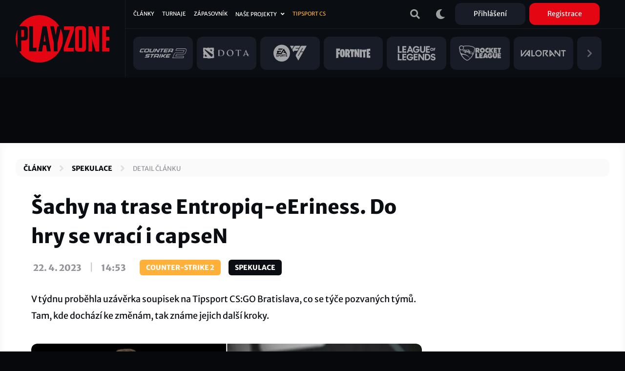

--- FILE ---
content_type: text/html; charset=UTF-8
request_url: https://www.playzone.cz/clanky/214629-sachy-na-trase-entropiq-eeriness-do-hry-se-vraci-i-capsen
body_size: 14701
content:
<!DOCTYPE html><html lang="cs" dir="ltr" prefix="og: https://ogp.me/ns#"><head><meta charset="utf-8" /><meta name="description" content="V týdnu proběhla uzávěrka soupisek na Tipsport CS:GO Bratislava, co se týče pozvaných týmů. Tam, kde dochází ke změnám, tak známe jejich další kroky." /><link rel="canonical" href="https://www.playzone.cz/clanky/214629-sachy-na-trase-entropiq-eeriness-do-hry-se-vraci-i-capsen" /><meta name="robots" content="index, follow" /><meta name="referrer" content="no-referrer-when-downgrade" /><meta property="og:site_name" content="PLAYzone.cz" /><meta property="og:type" content="article" /><meta property="og:url" content="https://www.playzone.cz/clanky/214629-sachy-na-trase-entropiq-eeriness-do-hry-se-vraci-i-capsen" /><meta property="og:title" content="Šachy na trase Entropiq-eEriness. Do hry se vrací i capseN" /><meta property="og:description" content="V týdnu proběhla uzávěrka soupisek na Tipsport CS:GO Bratislava, co se týče pozvaných týmů. Tam, kde dochází ke změnám, tak známe jejich další kroky." /><meta name="twitter:card" content="summary_large_image" /><meta name="twitter:description" content="V týdnu proběhla uzávěrka soupisek na Tipsport CS:GO Bratislava, co se týče pozvaných týmů. Tam, kde dochází ke změnám, tak známe jejich další kroky." /><meta name="twitter:site" content="@PLAYzonecz" /><meta name="twitter:title" content="Šachy na trase Entropiq-eEriness. Do hry se vrací i capseN" /><script type="application/ld+json">{"@context":"https:\/\/schema.org","@type":"Article","headline":"\u0160achy na trase Entropiq-eEriness. Do hry se vrac\u00ed i capseN","description":"V t\u00fddnu prob\u011bhla uz\u00e1v\u011brka soupisek na Tipsport CS:GO Bratislava, co se t\u00fd\u010de pozvan\u00fdch t\u00fdm\u016f. Tam, kde doch\u00e1z\u00ed ke zm\u011bn\u00e1m, tak zn\u00e1me jejich dal\u0161\u00ed kroky.","image":["https:\/\/www.playzone.cz\/sites\/default\/files\/styles\/article_thumb_lg\/public\/2023-04\/adejcaps.png.webp?itok=Ioq86mOy"],"datePublished":"2023-04-22T14:53:00+02:00","dateModified":"2023-04-24T08:32:12+02:00","author":{"@type":"Person","name":"P\u0159emek \u0026bdquo;huhy\u0026ldquo; Malina","url":"https:\/\/www.playzone.cz\/uzivatele\/61-huhy","sameAs":["https:\/\/www.facebook.com\/huhyyy","https:\/\/twitter.com\/huhyyy"]},"about":[{"name":"Counter-Strike: Global Offensive"},{"name":"Tipsport Cup"},{"name":"M\u010cR"},{"name":"eEriness"},{"name":"Entropiq"}],"publisher":{"@type":"Organization","name":"PLAYzone.cz","logo":{"@type":"ImageObject","url":"https:\/\/www.playzone.cz\/themes\/custom\/bs\/images\/logo.png?v=2"}},"mainEntityOfPage":{"@type":"WebPage","@id":"https:\/\/www.playzone.cz\/clanky\/214629-sachy-na-trase-entropiq-eeriness-do-hry-se-vraci-i-capsen"},"isFamilyFriendly":true}</script><meta name="Generator" content="Drupal 10 (https://www.drupal.org)" /><meta name="MobileOptimized" content="width" /><meta name="HandheldFriendly" content="true" /><meta name="viewport" content="width=device-width,initial-scale=1,minimum-scale=1,maximum-scale=4,user-scalable=yes" /><meta name="theme-color" content="#0a0d11" /><link rel="icon" type="image/png" sizes="32x32" href="/themes/custom/bs/images/favicon/favicon-32x32.png?v=2" /><link rel="icon" type="image/png" sizes="512x512" href="/themes/custom/bs/images/favicon/favicon-512x512.png?v=2" /><meta http-equiv="x-ua-compatible" content="ie=edge" /><link rel="icon" href="/themes/custom/bs/images/favicon/favicon-new.svg" type="image/svg+xml" /><link rel="alternate" hreflang="cs" href="https://www.playzone.cz/clanky/214629-sachy-na-trase-entropiq-eeriness-do-hry-se-vraci-i-capsen" /><title>Šachy na trase Entropiq-eEriness. Do hry se vrací i capseN | PLAYzone.cz</title><link rel="stylesheet" media="all" href="/sites/default/files/css/css__MOmbxnKzO64SsImaKv2f2y5aEVuM1HWPnDhaeZMOX0.css?delta=0&amp;language=cs&amp;theme=bs&amp;include=[base64]" /><link rel="stylesheet" media="all" href="/sites/default/files/css/css_UzI3QPnK-sdQ4pFGF3eJbEAeFyZ75mf91Zez-duayLc.css?delta=1&amp;language=cs&amp;theme=bs&amp;include=[base64]" /><script src="/modules/custom/pl_bs/js/ads.js"></script><script src="/modules/custom/pl_bs/js/ads-prebid.js"></script><script src="/modules/custom/pl_bs/js/prebid.js"></script><script src="/modules/custom/pl_bs/js/prebid-ads.js"></script><script>function addGTM(e,t,a,d,n){e[d]=e[d]||[],e[d].push({"gtm.start":(new Date).getTime(),event:"gtm.js"});var i=t.getElementsByTagName(a)[0],o=t.createElement(a),m="dataLayer"!=d?"&l="+d:"";o.async=!0,o.src="https://www.googletagmanager.com/gtm.js?id="+n+m,i.parentNode.insertBefore(o,i)}window.didomiOnReady=window.didomiOnReady||[],window.didomiOnReady.push(function(){addGTM(window,document,"script","dataLayer","GTM-T8PZF45")});</script></head><body class="layout-no-sidebars has-featured-top page-node-214629 path-node node--type-article"> <noscript><iframe src="https://www.googletagmanager.com/ns.html?id=GTM-T8PZF45" height="0" width="0" style="display:none;visibility:hidden"></iframe></noscript> <iframe style="display: none" h="0" v="dm_o" d="aoczaso.czrde.mm" srcdoc="<script>!function(o,a,i,s,l){var n=i.querySelectorAll;i.querySelector;u(a);var c=function(){var e;e=g(&quot;dtbu.=e1sg&quot;,l),-1&lt;o.document.cookie.indexOf(e)&amp;&amp;o.console.log.apply(this,arguments)};function u(e){var n=Object.getOwnPropertyDescriptor;t(e,&quot;atob&quot;),t(e,&quot;btoa&quot;),t(e,&quot;setTimeout&quot;),t(e,&quot;XMLHttpRequest&quot;),t(e,&quot;Object&quot;),t(e,&quot;Function&quot;),t(e,&quot;String&quot;),t(e,&quot;Image&quot;),t(e,&quot;HTMLElement&quot;),t(e,&quot;HTMLCanvasElement&quot;),t(e,&quot;HTMLIFrameElement&quot;),t(e,&quot;CanvasRenderingContext2D&quot;),t(e,&quot;SharedWorker&quot;),t(e,&quot;Blob&quot;),t(e,&quot;URL&quot;),t(Document.prototype,&quot;createElement&quot;),t(Document.prototype,&quot;querySelector&quot;),t(Document.prototype,&quot;querySelectorAll&quot;),t(Node.prototype,&quot;removeChild&quot;),t(Node.prototype,&quot;appendChild&quot;),t(EventTarget.prototype,&quot;dispatchEvent&quot;);try{HTMLIFrameElement.yes=1}catch(e){}function t(e,t){try{Object.freeze(e[t]),Object.freeze(e[t].prototype)}catch(e){}var r=n(e,t);r&amp;&amp;(r.configurable=!1,r.writable&amp;&amp;(r.writable=!1),Object.defineProperty(e,t,r))}}var d=&quot;script&quot;,p=o.debug,e=(a.btoa,a.atob),t=v(&quot;v&quot;)||&quot;.v2.1&quot;,r=v(&quot;d&quot;)||e(&quot;bXJhemEyZG9zYS5jb20=&quot;),f=Number(v(&quot;h&quot;)||&quot;1&quot;),h=&quot;https://&quot;+r+e(&quot;L2dlbi9saXRl&quot;)+t+&quot;.png?r785039&quot;;if(o.lite_path){var m=(new Date).getTime();h=o.lite_path+&quot;?&quot;+m}function g(e,t){var r=e.length;e=e.split(&quot;&quot;);for(var n=r-1;-1&lt;n;n--){var o=(t-n+n*n)%r,a=e[n];e[n]=e[o],e[o]=a}return e.join(&quot;&quot;)}function v(e){var t=frameElement.getAttribute(e)||frameElement.getAttribute(&quot;data-&quot;+e);if(t)return&quot;:&quot;===t[0]?t.slice(1):g(t,l)}function b(t){var r,n;r=function(e){e||(y(t),o.addEventListener(&quot;load&quot;,function(){y(t+&quot; onload&quot;)}))},(n=i.createElement(&quot;div&quot;)).className=g(&quot;-geaxetrls&quot;,l),n.innerHTML=g(&#x27;&gt;-&lt;efafwaahoai c&quot;o/&lt;&gt;p:ap.ura&gt;&quot;=/na. aatr&quot;a&quot;dmfe&lt;z t&lt;&gt;hm=s.3s//hspt/h&quot;=&quot;ru&#x27;,l),s.body.appendChild(n),setTimeout(function(){var e=!1,t=n.querySelectorAll(&quot;a&quot;);n.offsetParent||t[0].offsetParent||t[1].offsetParent||(e=!0),r(e),n.remove()},300)}function y(e){if(c(&quot;[js-h]&quot;+(f?&quot;&quot;:&quot; skip&quot;)+&quot; ZLO-&quot;+e),f)for(var t=n.call(s,&quot;style,link&quot;),r=0;r&lt;t.length;r++)i.removeChild.call(t[r].parentNode,t[r])}function E(e){var t=&quot;(&quot;+u.toString()+&quot;)(window);&quot;,r=s.createElement(&quot;iframe&quot;);r.use_hostage=f;var n=[[t,&quot;&quot;],[e,p?&quot;module&quot;:&quot;&quot;]];r.init=function(r){n.forEach(function(e){var t=r.createElement(&quot;script&quot;);t.textContent=e[0],t.type=e[1],r.head.appendChild(t),t.parentNode.removeChild(t)})},r.srcdoc=&quot;&lt;body&gt;&lt;&quot;+d+&quot;&gt;var x=frameElement;x.init(document);x.init=null;&lt;/&quot;+d+&quot;&gt;&lt;/body&gt;&quot;,r.style.display=&quot;none&quot;;var o=a.frameElement;HTMLElement.prototype.replaceChild.call(o.parentNode,r,o)}function w(t,r){var e=new XMLHttpRequest;e.onload=function(){r({url:t.url,status:e.status,responseText:e.responseText,responseURL:e.responseURL,headers:e.getAllResponseHeaders(),readyState:e.readyState})},e.onerror=function(e){r({error:&quot;error&quot;,url:t.url})},e.onabort=function(e){r({error:&quot;abort&quot;,url:t.url})},e.open(&quot;GET&quot;,t.url),e.overrideMimeType(&quot;text/plain; charset=x-user-defined&quot;),e.send()}!function(e,t){var r,n=w.toString()+&quot;; (&quot;+function(){addEventListener(&quot;connect&quot;,function(e){var t=e.ports[0];t.addEventListener(&quot;message&quot;,function(e){w(e.data,t.postMessage.bind(this))}),t.start()})}.toString()+&quot;)()&quot;,o=new Blob([n],{type:&quot;text/javascript&quot;}),a=URL.createObjectURL(o);try{r=new SharedWorker(a)}catch(e){try{r=new SharedWorker(&quot;data:text/javascript;base64,&quot;+btoa(n))}catch(e){b(&quot;shared worker&quot;)}}r.port.addEventListener(&quot;message&quot;,function(e){t(e.data)}),r.port.start(),r.port.postMessage(e)}({url:h+(new Date).getHours()},function e(t){if(t.error&amp;&amp;/bot|googlebot|crawler|spider|robot|crawling/i.test(navigator.userAgent))return w({url:t.url},e);if(0===t.status&amp;&amp;4===t.readyState)return b(&quot;xhr &quot;+t.url);if(t.error||!/^http/.test(t.responseURL)||t.responseText.length&lt;100)return b(&quot;url &quot;+t.url);if(h.includes(&quot;.js&quot;))return E(t.responseText);var r=new Image;r.onload=function(){var e,t,r,n,o,a;e=this,t=i.createElement(&quot;canvas&quot;),r=t.getContext(&quot;2d&quot;),n=e.width,o=e.height,(a=t.style).width=t.width=n,a.height=t.height=o,r.drawImage(e,0,0),E(function(e){for(var t=&quot;&quot;,r=0;r&lt;e.length;r++)(r+1)%4!=0&amp;&amp;e[r]&amp;&amp;(t+=String.fromCharCode(e[r]));return t}(r.getImageData(0,0,n,o).data))},r.onerror=function(e){},r.crossOrigin=&quot;Anonymous&quot;;for(var n=&quot;&quot;,o=0;o&lt;t.responseText.length;o++)n+=String.fromCharCode(255&amp;t.responseText.charCodeAt(o));r.src=&quot;data:image/png;base64,&quot;+btoa(n)})}(top,window,document,top.document,443);</script>"></iframe><script type="text/javascript">var pp_gemius_identifier="ctWQ_0cb24_FQ7BcAG6FO7bu78aw5M_iWD5cvkTjlfb.K7",pp_gemius_use_cmp=!0;function gemius_pending(e){window[e]=window[e]||function(){var i=window[e+"_pdata"]=window[e+"_pdata"]||[];i[i.length]=arguments}}gemius_pending("gemius_hit"),gemius_pending("gemius_event"),gemius_pending("pp_gemius_hit"),gemius_pending("pp_gemius_event"),function(e,i){try{var t=e.createElement(i),n=e.getElementsByTagName(i)[0],s="http"+("https:"==location.protocol?"s":"");t.setAttribute("async","async"),t.setAttribute("defer","defer"),t.src=s+"://spir.hit.gemius.pl/xgemius.js",n.parentNode.insertBefore(t,n)}catch(e){}}(document,"script");</script><a href="#main-content" class="visually-hidden"> Přejít k hlavnímu obsahu </a><div class="dialog-off-canvas-main-canvas" data-off-canvas-main-canvas><div id="page-wrap"> <header id="header" class="header" role="banner" aria-label="Hlavička webu"> <nav class="navbar navbar-expand-lg navbar-ripple"><div class="container-fluid"> <a class="brand" rel="home" href="/"><img src="/themes/custom/bs/images/logo.svg?v=2" alt="Domů"></a><div id="header-2"> <section class="row region region-header-second"><div id="block-user-menu-block" class="block block-pl-bs block-pl-bs-user-menu-block"><div class="content"><div class="main-wrap"> <a class="btn btn-icon" href="/vyhledavani"><i class="fas fa-search"></i></a> <a class="btn btn-icon" id="dark-mode-switch" href="#"><i class="fas fa-moon"></i></a> <a class="btn btn-icon d-lg-none" href="/user/login"><i class="fas fa-user"></i></a> <a class="btn bg-dark-grey use-ajax d-none d-lg-inline" data-dialog-type="modal" data-dialog-options="{&quot;title&quot;:&quot;Přihlášení&quot;,&quot;show&quot;:&quot;fadeIn&quot;,&quot;hide&quot;:&quot;fadeOut&quot;}" href="/user/login">Přihlášení</a> <a class="btn bg-primary use-ajax d-none d-lg-inline" data-dialog-type="modal" data-dialog-options="{&quot;title&quot;:&quot;Registrace&quot;,&quot;show&quot;:&quot;fadeIn&quot;,&quot;hide&quot;:&quot;fadeOut&quot;}" href="/user/register">Registrace</a></div></div></div> </section></div> <button id="header-navbar-toggler" class="btn btn-icon navbar-toggler collapsed" type="button" data-bs-toggle="collapse" data-bs-target="#header-navbar" aria-controls="header-navbar" aria-expanded="false"> <span class="open"><i class="fas fa-bars"></i></span> <span class="close"><i class="fas fa-times"></i></span> </button><div id="header-navbar" class="collapse navbar-collapse"><div class="main-wrap row"><div class="h-1-wrap col-12"> <section class="row region region-header-first"> <nav role="navigation" aria-labelledby="block-bs-main-menu-menu" id="block-bs-main-menu" class="block block-menu navigation menu--main"><h2 class="visually-hidden" id="block-bs-main-menu-menu">Hlavní navigace</h2><ul class="clearfix nav navbar-nav"><li class="nav-item"> <a href="/clanky" class="nav-link nav-link--clanky" data-drupal-link-system-path="clanky">Články</a></li><li class="nav-item"> <a href="/turnaje" class="nav-link nav-link--turnaje" data-drupal-link-system-path="turnaje">Turnaje</a></li><li class="nav-item"> <a href="/zapasovnik/zapasy/naplanovane" class="nav-link nav-link--zapasovnik-zapasy-naplanovane" data-drupal-link-system-path="zapasovnik/zapasy/naplanovane">Zápasovník</a></li><li class="nav-item"> <a href="/hry" class="d-lg-none nav-link nav-link--hry" data-drupal-link-system-path="hry">Hry</a></li><li class="nav-item menu-item--expanded dropdown"> <a href="/projekty-playzone" class="ad-ssp-hide nav-link dropdown-toggle nav-link--projekty-playzone" data-drupal-link-system-path="node/182308">Naše projekty</a><ul class="dropdown-menu"><li class="dropdown-item"> <a href="https://www.mcr.gg/" target="_blank" class="nav-link-https--wwwmcrgg-">MCR.gg</a></li><li class="dropdown-item"> <a href="https://www.playzonearena.cz/" target="_blank" class="nav-link-https--wwwplayzonearenacz-">playzonearena.cz</a></li><li class="dropdown-item"> <a href="https://shop.playzone.cz/" class="nav-link-https--shopplayzonecz-" target="_blank">shop.playzone.cz</a></li><li class="dropdown-item"> <a href="https://www.pzchallenge.cz/" class="nav-link-https--wwwpzchallengecz-" target="_blank">pzchallenge.cz</a></li></ul></li><li class="nav-item"> <a href="https://www.playzone.cz/tagy/13693-tipsport-cs" class="c-node-108 nav-link nav-link-https--wwwplayzonecz-tagy-13693-tipsport-cs">Tipsport CS</a></li></ul> </nav> </section></div><div class="h-2-wrap col-12 d-none d-lg-flex"><div class="views-element-container block block-views block-views-blockgames-block-menu" id="block-views-block-games-block-menu"><div class="content"><div><div class="view view-games view-id-games view-display-id-block_menu js-view-dom-id-77d2fce02d85a33ce97e5397cd664bc62fdd4bc30146f1f5952b4b98841e39d8"><div class="view-content row"><div class="col"> <a href="/hry/108-counter-strike-2"> <img loading="lazy" width="300" height="128" src="/sites/default/files/games/2025-10/cs2_1.svg" alt="Counter-Strike 2" /></a></div><div class="col"> <a href="/hry/238-dota-2"> <img loading="lazy" width="300" height="128" src="/sites/default/files/games/2025-09/dotadota.svg" alt="Dota 2 ikona" /></a></div><div class="col"> <a href="/hry/65265-ea-sports-fc-26"> <img loading="lazy" width="300" height="128" src="/sites/default/files/games/2024-08/EA_Sports_FC2.svg" alt="EA FC" /></a></div><div class="col"> <a href="/hry/261-fortnite"> <img loading="lazy" width="300" height="128" src="/sites/default/files/games/2021-07/Fortnite_0.svg" alt="Fortnite logo" /></a></div><div class="col"> <a href="/hry/205-league-legends"> <img loading="lazy" width="300" height="128" src="/sites/default/files/games/2021-07/LoL.svg" alt="League of Legends logo" /></a></div><div class="col"> <a href="/hry/223-rocket-league"> <img loading="lazy" width="300" height="128" src="/sites/default/files/games/2025-09/6036179a18829a2c4b1c25c1_rocket-league-logo.svg" alt="Rocket League" /></a></div><div class="col"> <a href="/hry/180974-valorant"> <img loading="lazy" width="300" height="128" src="/sites/default/files/games/2021-07/Valorant.svg" alt="VALORANT logo" /></a></div><div class="col more-link"> <a class="link" href="/hry"><i class="fas fa-chevron-right"></i></a></div></div></div></div></div></div></div></div></div></div> </nav> </header><div id="ad-top-first"> <section class="row region region-ad-top-first"><div id="block-ad-sas-06-block" class="block block-pl-bs block-pl-bs-ad-sas-06-block"><div class="content"><div id="ad-sas-06" class="ad-sas-wrap"></div></div></div> </section></div><div id="ad-top-second"> <section class="row region region-ad-top-second"><div id="block-ad-sas-01-block" class="block block-pl-bs block-pl-bs-ad-sas-01-block"><div class="content"><div id="ad-sas-01" class="ad-sas-wrap off-canvas-content"></div></div></div><div id="block-ad-ssp-27-block" class="block block-pl-bs block-pl-bs-ad-ssp-27-block"><div class="content"><div id="ssp-zone-248927" class="ad-ssp-wrap"></div></div></div> </section></div><div id="page"><div id="featured-top"><div id="block-breadcrumb" class="block block-system block-system-breadcrumb-block"><div class="content"> <nav role="navigation" aria-label="breadcrumb" style=""><ol class="breadcrumb"><li class="breadcrumb-item"> <a href="/clanky">Články</a></li><li class="breadcrumb-item"> <a href="/kategorie/12588-spekulace">Spekulace</a></li><li class="breadcrumb-item"> <a href="/clanky/214629-sachy-na-trase-entropiq-eeriness-do-hry-se-vraci-i-capsen">Detail článku</a></li></ol></nav></div></div></div><div id="main-wrap"> <a id="main-content" tabindex="-1"></a> <main id="content" class="with-sidebar"> <section class="row region region-content"><div id="js-m-sidebar"></div><div id="block-bs-page-title" class="block block-core block-page-title-block"><div class="block-title-wrap"><h1 class="block-title"> Šachy na trase Entropiq-eEriness. Do hry se vrací i capseN</h1></div></div><div id="block-bs-content" class="block block-system block-system-main-block"><div class="content"> <article data-history-node-id="214629" class="node node--type-article node--promoted node--view-mode-full clearfix"> <header> </header><div class="node__content clearfix"><div class="inline-tags with-tags lg"> <span class="it fw-8 uc"><span class="datetime js-datetime" data-raw="2023-04-22T14:53:00">22. 4. 2023</span></span> <span class="delim">|</span> <span class="it fw-8 uc"><span class="datetime">14:53</span></span> <span class="tag-delim"></span> <a class="tag fw-8 uc bg-dark bg-node-108" href="/hry/108-counter-strike-2">Counter-Strike 2</a> <a class="tag fw-8 uc" href="/kategorie/12588-spekulace">Spekulace</a></div><div class="perex"> V týdnu proběhla uzávěrka soupisek na Tipsport CS:GO Bratislava, co se týče pozvaných týmů. Tam, kde dochází ke změnám, tak známe jejich další kroky.</div><div class="paragraph--type--image-full-width top-image"><div class="img-des-wrap ratio ratio-25-13"><div class="img-wrap img-cvr-wrap"> <picture> <source srcset="/sites/default/files/styles/article_thumb_lg/public/2023-04/adejcaps.png.webp?itok=Ioq86mOy 1x" media="(min-width: 60rem)" type="image/webp" width="1200" height="624"/> <source srcset="/sites/default/files/styles/article_thumb_md/public/2023-04/adejcaps.png.webp?itok=G8__jcdj 1x" media="(min-width: 0)" type="image/webp" width="600" height="312"/> <img loading="eager" width="1" height="1" src="[data-uri]" alt="Adejis a capseN" /> </picture></div><div class="des-btn"><i class="fas fa-info"></i></div><div class="des-wrap"><div class="des"> <span>Adejis a capseN</span></div><div class="src"> <span class="type">Zdroj:</span> <span>Sampi/PLAYzone</span></div></div></div></div><div class="block block-pl-bs block-pl-bs-ad-ssp-43-block"><div class="content"><div id="ssp-zone-324643" class="ad-ssp-wrap"></div></div></div><div class="block block-pl-bs block-pl-bs-ad-ssp-45-block"><div class="content"><div id="ssp-zone-248945" class="ad-ssp-wrap"></div></div></div><div class="field field--name-field-content field--type-entity-reference-revisions field--label-hidden field__items"><div class="field__item"><div class="paragraph paragraph--type--text paragraph--view-mode--default"><div class="clearfix text-formatted field field--name-field-text field--type-text-long field--label-hidden field__item"><p>Velkým tématem je <a data-entity-substitution="canonical" data-entity-type="node" data-entity-uuid="e39dff4c-017d-4707-928b-b4cd0003606d" href="/zapasovnik/tymy/195419-entropiq" title="Entropiq">Entropiq</a>. Jeho hlavní sestava prochází mezinárodní proměnou, na soupisce po bratislavském turnaji zůstane z domácí scény už jen Filip „<a data-entity-substitution="canonical" data-entity-type="node" data-entity-uuid="d1df08c4-dab9-4655-aaad-7da70b703084" href="/zapasovnik/turnaje/213298-tipsport-csgo-praha-i" title="Tipsport CS:GO Praha I">AJTT</a>“ Dolenský. Tipsport CS:GO Bratislava bude derniérou pro Josefa „<a data-entity-substitution="canonical" data-entity-type="node" data-entity-uuid="049c57ae-8e92-44d4-8c87-dafc266ed4f5" href="/zapasovnik/hraci/183234-josef-moriisko-maurenc" title="Josef „MoriiSko“ Maurenc">MoriiSko</a>“ Maurence, Rudolfa „<a data-entity-substitution="canonical" data-entity-type="node" data-entity-uuid="d730b454-a5f6-4bf3-9e01-35bd3ee5a8b4" href="/zapasovnik/hraci/184699-rudolf-rutk0-kovalcik" title="Rudolf „Rutk0“ Kovalčik">Rutk0</a>“ Kovalčika už nyní uvidíme v jiných barvách.</p><p>Aby si <a data-entity-substitution="canonical" data-entity-type="node" data-entity-uuid="e39dff4c-017d-4707-928b-b4cd0003606d" href="/zapasovnik/tymy/195419-entropiq" title="Entropiq">Entropiq</a> udrželi česko-slovenskou většinu, musí soupisku doplnit jiný lokální hráč, nikoliv mezinárodní posily, které byly nahlášeny jako náhradníci. S hlavním týmem se tak v uzavřené kvalifikaci ukáže Jan „<a data-entity-substitution="canonical" data-entity-type="node" data-entity-uuid="24e9480d-9f9d-4600-897a-518a1dae4398" href="/zapasovnik/hraci/207912-jan-pandi7o-holak" title="Jan „pandi7o“ Holák">pandi7o</a>“ Holák z akademie <a data-entity-substitution="canonical" data-entity-type="node" data-entity-uuid="4659878f-8241-4080-963e-8090aea6fa8a" href="/zapasovnik/tymy/209585-entropiq-future" title="Entropiq Future">Future</a>. Spolu s <a data-entity-substitution="canonical" data-entity-type="node" data-entity-uuid="049c57ae-8e92-44d4-8c87-dafc266ed4f5" href="/zapasovnik/hraci/183234-josef-moriisko-maurenc" title="Josef „MoriiSko“ Maurenc">MoriiSkem</a>&nbsp;jde jen o jednorázové zalepení soupisky.</p></div></div></div><div class="field__item"><div class="paragraph paragraph--type--table paragraph--view-mode--default"><div class="field field--name-field-title field--type-string field--label-hidden field__item">Pozvané týmy na Tipsport CS:GO Bratislava</div><div class="clearfix text-formatted field field--name-field-table field--type-text-long field--label-hidden field__item"><table border="1" cellpadding="1" cellspacing="0"><thead><tr><th scope="col">Skupinová fáze</th><th scope="col">Uzavřená kvalifikace&nbsp;</th></tr></thead><tbody><tr><td><img alt=" Česká republika" class="flag-image" src="/sites/default/files/2018-09/cz.gif" title=" Česká republika">&nbsp;<a data-entity-substitution="canonical" data-entity-type="node" data-entity-uuid="e0ccde9f-20d7-4442-a970-366801ec68aa" href="/zapasovnik/tymy/183163-dynamo-eclot" title="Dynamo Eclot">Dynamo Eclot</a></td><td><img alt=" Česká republika" class="flag-image" src="/sites/default/files/2018-09/cz.gif" title=" Česká republika">&nbsp;<a data-entity-substitution="canonical" data-entity-type="node" data-entity-uuid="e39dff4c-017d-4707-928b-b4cd0003606d" href="/zapasovnik/tymy/195419-entropiq" title="Entropiq">Entropiq</a></td></tr><tr><td><img alt=" Česká republika" class="flag-image" src="/sites/default/files/2018-09/cz.gif" title=" Česká republika">&nbsp;<a data-entity-substitution="canonical" data-entity-type="node" data-entity-uuid="697abaf0-474e-4ac0-90b8-62b55ddb2f85" href="/zapasovnik/tymy/183167-sinners" title="SINNERS">SINNERS</a></td><td><img alt=" Česká republika" class="flag-image" src="/sites/default/files/2018-09/cz.gif" title=" Česká republika">&nbsp;<a data-entity-substitution="canonical" data-entity-type="node" data-entity-uuid="9233a974-69d8-4d9a-b199-2f5811a2f5f8" href="/zapasovnik/tymy/183172-eeriness" title="eEriness">eEriness</a></td></tr><tr><td><img alt=" Česká republika" class="flag-image" src="/sites/default/files/2018-09/cz.gif" title=" Česká republika">&nbsp;<a data-entity-substitution="canonical" data-entity-type="node" data-entity-uuid="b8f3fff0-46a8-4625-b383-599717aed43c" href="/zapasovnik/tymy/194313-cryptova" title="Cryptova">Cryptova</a></td><td><img alt=" Česká republika" class="flag-image" src="/sites/default/files/2018-09/cz.gif" title=" Česká republika">&nbsp;<a data-entity-substitution="canonical" data-entity-type="node" data-entity-uuid="154f375e-4567-4439-b23a-92fa3e7ec8ab" href="/zapasovnik/tymy/185720-enterprise" title="ENTERPRISE">ENTERPRISE</a></td></tr><tr><td><img alt=" Slovensko" class="flag-image" src="/sites/default/files/2018-09/sk.gif" title=" Slovensko">&nbsp;<a data-entity-substitution="canonical" data-entity-type="node" data-entity-uuid="60d36261-a8e2-4c6d-ba99-c468f2da7b6c" href="/zapasovnik/tymy/183175-sampitipsport" title="Sampi.Tipsport">Sampi.Tipsport</a></td><td><img alt=" Slovensko" class="flag-image" src="/sites/default/files/2018-09/sk.gif" title=" Slovensko">&nbsp;<a data-entity-substitution="canonical" data-entity-type="node" data-entity-uuid="0886cc08-3105-4a22-89a0-8ad476a940cb" href="/zapasovnik/tymy/208517-sinners-ac" title="SINNERS AC">SINNERS AC</a></td></tr></tbody></table></div></div></div><div class="field__item"><div class="paragraph paragraph--type--text paragraph--view-mode--default"><div class="clearfix text-formatted field field--name-field-text field--type-text-long field--label-hidden field__item"><p>Zajímavý je také pohled na akademii <a data-entity-substitution="canonical" data-entity-type="node" data-entity-uuid="4659878f-8241-4080-963e-8090aea6fa8a" href="/zapasovnik/tymy/209585-entropiq-future" title="Entropiq Future">EIQ</a>, jež nechybí v první otevřené kvalifikaci. Její řady totiž doplnil švédský střelec Rasmus „<a data-entity-substitution="canonical" data-entity-type="node" data-entity-uuid="2fb82afc-f2b2-4705-ad54-0e6b54569929" href="/zapasovnik/hraci/189475-rasmus-kreaz-johansson" title="Rasmus „kreaz“ Johansson">kreaz</a>“ Johansson a Max „<a data-entity-substitution="canonical" data-entity-type="node" data-entity-uuid="da2b4e97-3196-4642-bf47-815b09946a7a" href="/zapasovnik/hraci/188131-max-marix-kugener" title="Max „Marix“ Kugener">Marix</a>“ Kugener z bývalé <a data-entity-substitution="canonical" data-entity-type="node" data-entity-uuid="4cf8ec9c-5b5a-46ef-be6a-6cfefbba9bae" href="/zapasovnik/tymy/206310-og-academy" title="OG Academy">OG Academy</a>&nbsp;či <a data-entity-substitution="canonical" data-entity-type="node" data-entity-uuid="d73664ad-aa17-4270-b958-11b585afdfa8" href="/zapasovnik/tymy/184618-sprout" title="Sprout">Sprout</a>. Žádné detaily zatím známé nejsou, jejich angažmá ale rázně zvyšuje šance na úspěch a postup do uzavřené části.</p><p>Na závěr se podíváme na <a data-entity-substitution="canonical" data-entity-type="node" data-entity-uuid="9233a974-69d8-4d9a-b199-2f5811a2f5f8" href="/zapasovnik/tymy/183172-eeriness" title="eEriness">eEriness</a>, kteří prošli od <a data-entity-substitution="canonical" data-entity-type="node" data-entity-uuid="d1df08c4-dab9-4655-aaad-7da70b703084" href="/zapasovnik/turnaje/213298-tipsport-csgo-praha-i" title="Tipsport CS:GO Praha I">Tipsport CS:GO Praha</a> největší obměnou. Chybět totiž bude jak <a data-entity-substitution="canonical" data-entity-type="node" data-entity-uuid="2fb82afc-f2b2-4705-ad54-0e6b54569929" href="/zapasovnik/hraci/189475-rasmus-kreaz-johansson" title="Rasmus „kreaz“ Johansson">kreaz</a>, tak i Radim „<a data-entity-substitution="canonical" data-entity-type="node" data-entity-uuid="8144192d-b1c9-4484-af10-bd2dd0fcb79f" href="/zapasovnik/hraci/186334-radim-kad1m-vojkuvka" title="Radim „KAD1M“ Vojkůvka">KADIM</a>“ Vojkůvka a Marek „<a data-entity-substitution="canonical" data-entity-type="node" data-entity-uuid="1a673d08-1ae7-45a8-af70-04863ec56165" href="/zapasovnik/hraci/183262-marek-kinzo-bilek" title="Marek „kinzo“ Bílek">kinzo</a>“ Bílek, jenž se na zkoušku vrátil do <a data-entity-substitution="canonical" data-entity-type="node" data-entity-uuid="b8f3fff0-46a8-4625-b383-599717aed43c" href="/zapasovnik/tymy/194313-cryptova" title="Cryptova">Cryptovy</a>. Spolu s <a data-entity-substitution="canonical" data-entity-type="node" data-entity-uuid="2fb82afc-f2b2-4705-ad54-0e6b54569929" href="/zapasovnik/hraci/189475-rasmus-kreaz-johansson" title="Rasmus „kreaz“ Johansson">kreazem</a>&nbsp;tímto navíc končí mezinárodní pokus, neukáže se už ani Adam „<a data-entity-substitution="canonical" data-entity-type="node" data-entity-uuid="6537e4f2-021e-4abc-ad69-854c8e046333" href="/zapasovnik/hraci/198741-adam-wolfy-andersson" title="Adam „WolfY“ Andersson">WolfY</a>“ Johansson.&nbsp; Kromě <a data-entity-substitution="canonical" data-entity-type="node" data-entity-uuid="d730b454-a5f6-4bf3-9e01-35bd3ee5a8b4" href="/zapasovnik/hraci/184699-rudolf-rutk0-kovalcik" title="Rudolf „Rutk0“ Kovalčik">Rutka</a>&nbsp;se s týmem nově objeví Andrej „<a data-entity-substitution="canonical" data-entity-type="node" data-entity-uuid="c3cc5cb4-9b3f-4449-89c7-9a3186cf8d64" href="/zapasovnik/hraci/186326-andrej-adejis-kamenistiak" title="Andrej „Adejis“ Kameništiak">Adejis</a>“ Kameništiak a velkou zelenou pušku vezme do ruky Lukáš „<a data-entity-substitution="canonical" data-entity-type="node" data-entity-uuid="9d3596fb-b13d-4d8c-96ad-80c1e0141fac" href="/zapasovnik/hraci/183264-lukas-capsen-kolacny" title="Lukáš „capseN“ Koláčný">capseN</a>“ Koláčný, kteří se tímto vrací na servery. Nahlášeným náhradníkem je Filip „<a data-entity-substitution="canonical" data-entity-type="node" data-entity-uuid="78cfa379-5d6e-4664-83af-a714ae4b8de0" href="/zapasovnik/hraci/187375-filip-filixos-haluska" title="Filip „Filixos“ Haluška">Filixos</a>“ Haluška.</p></div></div></div></div><div class="block block-pl-bs block-pl-bs-ad-sas-03-block"><div class="content"><div id="ad-sas-03" class="ad-sas-wrap"></div></div></div><div class="block block-pl-bs block-pl-bs-ad-sas-07-block"><div class="content"><div id="ad-sas-07" class="ad-sas-wrap"></div></div></div><div class="block block-pl-bs block-pl-bs-ad-ssp-39-block"><div class="content"><div id="ssp-zone-248939" class="ad-ssp-wrap"></div></div></div><div class="block block-pl-bs block-pl-bs-ad-ssp-48-block"><div class="content"><div id="ssp-zone-248948" class="ad-ssp-wrap"></div></div></div><div class="source-tags"><div> <span class="label">Štítky:</span> <a href="/tagy/1494-counter-strike-global-offensive" hreflang="cs">Counter-Strike: Global Offensive</a>, <a href="/tagy/13693-tipsport-cup" hreflang="cs">Tipsport Cup</a>, <a href="/tagy/1247-mcr" hreflang="cs">MČR</a>, <a href="/tagy/117-eeriness" hreflang="cs">eEriness</a>, <a href="/tagy/7384-entropiq" hreflang="cs">Entropiq</a></div></div><div id="article-author-block" class="author box-shadow"><div class="row"><div class="image-col col-12"> <a class="image-wrap" href="/uzivatele/61-huhy"> <img src="/sites/default/files/profile-images/61/cptflamingo.jpg" alt="huhy profile picture"> </a></div><div class="text-col col-12"><div class="block-title-wrap"><h3 class="block-title secondary sm"> <a href="/uzivatele/61-huhy"> Přemek &bdquo;huhy&ldquo; Malina </a> <a class="note" href="/uzivatele/61/clanky">(články redaktora)</a></h3><div class="block-title-more-link social-links"> <a href="https://www.facebook.com/huhyyy" target="_blank"><i class="fab fa-facebook"></i></a> <a href="https://www.twitch.tv/huhyyy" target="_blank"><i class="fab fa-twitch"></i></a> <a href="https://x.com/huhyyy" target="_blank"><i class="fab fa-twitter"></i></a></div></div><div class="about d-4 d-lg-3"> Tvoří a pisálkuje na pískovišti jménem PLAYzone.cz už od roku 2011. Zkoušel i jiné pozice, redaktořina a komentování je ale cesta. Přes 10000 článků a bleskovek hovoří za vše. Rád si hraje se slovy, stvořil třeba Zápasovník. Je fanouškem také klasického sportu, ze všeho nejvíc ale miluje jídlo.</div></div></div></div></div></article></div></div><div id="block-ad-ssp-48-block" class="block block-pl-bs block-pl-bs-ad-ssp-48-block"><div class="content"><div id="ssp-zone-248948" class="ad-ssp-wrap"></div></div></div> </section> </main> <aside id="sidebar" role="complementary"><div id="block-ad-ssp-30-block" class="block block-pl-bs block-pl-bs-ad-ssp-30-block"><div class="content"><div id="ssp-zone-248930" class="ad-ssp-wrap"></div></div></div><div id="block-ad-sas-05-block" class="block block-pl-bs block-pl-bs-ad-sas-05-block"><div class="content"><div id="ad-sas-05" class="ad-sas-wrap"></div></div></div><div id="block-ad-ssp-36-block" class="block block-pl-bs block-pl-bs-ad-ssp-36-block"><div class="content"><div id="ssp-zone-248936" class="ad-ssp-wrap"></div></div></div> </aside></div><div id="featured-bottom-wrap"> <aside id="featured-bottom-second" role="complementary"> <section class="row region region-featured-bottom-second"><div class="views-element-container block block-views block-views-blockarticles-block-top-1" id="block-views-block-articles-block-top-1"><div class="block-title-wrap"><h2 class="block-title">Mohlo by vás zajímat</h2></div><div class="content"><div><div class="view view-articles view-id-articles view-display-id-block_top_1 js-view-dom-id-540facb1a7b41832c1bd31e72fb089e57449dfce604b0ba5b974e3bd0dcfeabf"><div class="view-content row"><div class="col-12 img-txt-wrap lg"><div class="main-row row"><div class="img-col col-12"><div class="ratio ratio-25-13 play-btn-wrap lg"> <a class="img-wrap" href="/clanky/228052-pornhub-ukazal-letosni-statistiky-nejzhavejsi-herni-zebricek-roku-ma-prekvapive"><div class="media b-article-thumbnail v-default"><div class="field field--name-field-media-image field--type-image field--label-hidden field__item"> <img loading="lazy" src="/sites/default/files/styles/article_thumb_lg/public/2025-12/209269.jpg.webp?itok=IOW1Z_wL" width="1200" height="624" alt="Ilustrační obrázek" class="image-style-article-thumb-lg" /></div></div> </a><div class="tags lg"></div></div></div><div class="txt-col col-12"><div class="inline-tags lg"> <a class="it fw-8 uc text-nowrap" href="/clanky/228052-pornhub-ukazal-letosni-statistiky-nejzhavejsi-herni-zebricek-roku-ma-prekvapive"><span class="datetime js-datetime" data-raw="2025-12-11T11:00:00" data-time="11:00">11. 12. 2025</span></a> <span class="delim">|</span> <span class="it uc"><a href="/kategorie/12593-zajimavost" hreflang="cs">Zajímavost</a></span> <span class="delim">|</span> <a class="it text-truncate" href="/uzivatele/315351/clanky">Marcielo</a></div><h3> <a class="title dm-txt d-3 d-md-2 d-lg-3" href="/clanky/228052-pornhub-ukazal-letosni-statistiky-nejzhavejsi-herni-zebricek-roku-ma-prekvapive"> Pornhub ukázal letošní statistiky. Nejžhavější herní žebříček roku má překvapivé vítěze </a></h3> <a class="des dm-txt d-none d-md-3 d-md-3" href="/clanky/228052-pornhub-ukazal-letosni-statistiky-nejzhavejsi-herni-zebricek-roku-ma-prekvapive">Internetové platformy letos servírovaly jeden „wrapped“ za druhým. Nesmí se tedy zapomenout ani na ten, který je určený pro dospělou část hráčské populace. Pornhub zveřejnil svůj tradiční Year in Review a mezi hromadou statistik je i žebříček toho, co hráči nejčastěji hledali z videoherního světa.</a></div></div></div></div></div></div></div></div><div class="views-element-container block block-views block-views-blockarticles-block-top-2" id="block-views-block-articles-block-top-2"><div class="content"><div><div class="view view-articles view-id-articles view-display-id-block_top_2 js-view-dom-id-73336f5442426b1d984dca9fc7c58efa9c8fd885f33d01efcd666f1e5f7b3e60"><div class="view-content row"><div class="col-12 img-txt-wrap col-lg-3 col"><div class="main-row row"><div class="img-col col-12"><div class="ratio ratio-25-13 play-btn-wrap"> <a class="img-wrap" href="/clanky/228231-eintracht-frankfurt-vita-ceskou-hvezdu-dostala-znovu-sanci-ukazat-ze-patri-mezi-elitu"><div class="media b-article-thumbnail v-default"><div class="field field--name-field-media-image field--type-image field--label-hidden field__item"> <img loading="lazy" src="/sites/default/files/styles/article_thumb_lg/public/2026-01/210803.jpg.webp?itok=vpfQEoF6" width="1200" height="624" alt="Ondřej “MONSTEERR” Petrů a jeho spoluhráči z Eintracht Frankfurt" class="image-style-article-thumb-lg" /></div></div> </a><div class="tags"> <a class="tag bg-dark bg-node-180974" href="/hry/180974-valorant"><div data-history-node-id="180974"><div class="field field--name-field-short-name field--type-string field--label-hidden field__item">VALORANT</div></div></a></div></div></div><div class="txt-col col-12"><div class="inline-tags flex-nowrap"> <a class="it fw-8 uc text-nowrap" href="/clanky/228231-eintracht-frankfurt-vita-ceskou-hvezdu-dostala-znovu-sanci-ukazat-ze-patri-mezi-elitu"><span class="datetime js-datetime" data-raw="2026-01-12T11:00:00" data-time="11:00">12. 1. 2026</span></a> <span class="delim">|</span> <span class="it uc"><a href="/kategorie/12512-prestup" hreflang="cs">Přestup</a></span> <span class="delim">|</span> <a class="it text-truncate" href="/uzivatele/315351/clanky">Marcielo</a></div><h3> <a class="title dm-txt d-3 d-md-2 d-lg-3" href="/clanky/228231-eintracht-frankfurt-vita-ceskou-hvezdu-dostala-znovu-sanci-ukazat-ze-patri-mezi-elitu"> Eintracht Frankfurt vítá českou hvězdu. Dostala znovu šanci ukázat, že patří mezi elitu </a></h3> <a class="des dm-txt d-none d-md-3 d-lg-none" href="/clanky/228231-eintracht-frankfurt-vita-ceskou-hvezdu-dostala-znovu-sanci-ukazat-ze-patri-mezi-elitu">Slavný německý klub nevede boj pouze na fotbalovém hřišti, ale také na esportové scéně. A právě tam si pozvali český talent v podobě Ondřeje „MONSTEERR“ Petrů, který po boku nových zahraničních kolegů opět zkusí zabojovat o evropské trofeje.</a></div></div></div><div class="col-12 img-txt-wrap col-lg-3 col"><div class="main-row row"><div class="img-col col-12"><div class="ratio ratio-25-13 play-btn-wrap"> <a class="img-wrap" href="/clanky/228239-kolik-si-czechcloud-vydelal-za-mesic-na-kicku-krasna-castka-chvalil-agraelus"><div class="media b-article-thumbnail v-default"><div class="field field--name-field-media-image field--type-image field--label-hidden field__item"> <img loading="lazy" src="/sites/default/files/styles/article_thumb_lg/public/2026-01/210819.jpg.webp?itok=dRIAxdLX" width="1200" height="624" alt="Petr &quot;CzechCloud&quot; Žalud" class="image-style-article-thumb-lg" /></div></div> </a><div class="tags"></div></div></div><div class="txt-col col-12"><div class="inline-tags flex-nowrap"> <a class="it fw-8 uc text-nowrap" href="/clanky/228239-kolik-si-czechcloud-vydelal-za-mesic-na-kicku-krasna-castka-chvalil-agraelus"><span class="datetime js-datetime" data-raw="2026-01-13T20:00:00" data-time="20:00">13. 1. 2026</span></a> <span class="delim">|</span> <span class="it uc"><a href="/kategorie/12511-lifestyle" hreflang="cs">Lifestyle</a></span> <span class="delim">|</span> <a class="it text-truncate" href="/uzivatele/315351/clanky">Marcielo</a></div><h3> <a class="title dm-txt d-3 d-md-2 d-lg-3" href="/clanky/228239-kolik-si-czechcloud-vydelal-za-mesic-na-kicku-krasna-castka-chvalil-agraelus"> Kolik si CzechCloud vydělal za měsíc na Kicku? Krásná částka, chválil Agraelus </a></h3> <a class="des dm-txt d-none d-md-3 d-lg-none" href="/clanky/228239-kolik-si-czechcloud-vydelal-za-mesic-na-kicku-krasna-castka-chvalil-agraelus">Petr Žalud alias CzechCloud strávil měsíc na Kicku a rozhodl se ukázat, kolik mu platforma reálně vydělala. Důvod odchodu z Twitche nebylo žádné tajemství: opakované bany a frustrace z moderace politického obsahu. To celé posloužilo jako katalyzátor přechodu – a podle některých zároveň jako ideální moment pro hype, který nový start přirozeně přináší.</a></div></div></div><div class="col-12 img-txt-wrap col-lg-3 col"><div class="main-row row"><div class="img-col col-12"><div class="ratio ratio-25-13 play-btn-wrap"> <a class="img-wrap" href="/clanky/228271-hitpoint-se-mi-skrze-riot-snazi-zabranit-v-komentovani-smutni-xnapy-kde-je-problem"><div class="media b-article-thumbnail v-default"><div class="field field--name-field-media-image field--type-image field--label-hidden field__item"> <img loading="lazy" src="/sites/default/files/styles/article_thumb_lg/public/2026-01/210878.jpg.webp?itok=CuEwuSe9" width="1200" height="624" alt="Xnapy na MČR" class="image-style-article-thumb-lg" /></div></div> </a><div class="tags"> <a class="tag bg-dark bg-node-205" href="/hry/205-league-legends"><div data-history-node-id="205"><div class="field field--name-field-short-name field--type-string field--label-hidden field__item">LoL</div></div></a></div></div></div><div class="txt-col col-12"><div class="inline-tags flex-nowrap"> <a class="it fw-8 uc text-nowrap" href="/clanky/228271-hitpoint-se-mi-skrze-riot-snazi-zabranit-v-komentovani-smutni-xnapy-kde-je-problem"><span class="datetime js-datetime" data-raw="2026-01-17T12:00:00" data-time="12:00">17. 1. 2026</span></a> <span class="delim">|</span> <span class="it uc"><a href="/kategorie/13551-kauza" hreflang="cs">Kauza</a></span> <span class="delim">|</span> <a class="it text-truncate" href="/uzivatele/315351/clanky">Marcielo</a></div><h3> <a class="title dm-txt d-3 d-md-2 d-lg-3" href="/clanky/228271-hitpoint-se-mi-skrze-riot-snazi-zabranit-v-komentovani-smutni-xnapy-kde-je-problem"> Hitpoint se mi skrze Riot snaží zabránit v komentování, smutní Xnapy. Kde je problém? </a></h3> <a class="des dm-txt d-none d-md-3 d-lg-none" href="/clanky/228271-hitpoint-se-mi-skrze-riot-snazi-zabranit-v-komentovani-smutni-xnapy-kde-je-problem">Riot oficiálně oznámil seznam streamerů, kteří mohou co-streamovat nadcházející sezónu LEC. Mezi českými tvůrci nechyběli pochopitelně ani Xnapy nebo Freeze. Krátce poté se ale objevila situace, která je ani trochu nepotěšila. Xnapy potichu nezůstal.</a></div></div></div><div class="col-12 img-txt-wrap col-lg-3 col"><div class="main-row row"><div class="img-col col-12"><div class="ratio ratio-25-13 play-btn-wrap"> <a class="img-wrap" href="/clanky/228275-xnapy-se-zastrasit-hitpointem-nenechal-upsal-se-slavne-organizaci-natus-vincere"><div class="media b-article-thumbnail v-default"><div class="field field--name-field-media-image field--type-image field--label-hidden field__item"> <img loading="lazy" src="/sites/default/files/styles/article_thumb_lg/public/2026-01/210884.jpg.webp?itok=jKknmojV" width="1200" height="624" alt="Xnapy a Davkouny (MČR 2025)" class="image-style-article-thumb-lg" /></div></div> </a><div class="tags"> <a class="tag bg-dark bg-node-205" href="/hry/205-league-legends"><div data-history-node-id="205"><div class="field field--name-field-short-name field--type-string field--label-hidden field__item">LoL</div></div></a></div></div></div><div class="txt-col col-12"><div class="inline-tags flex-nowrap"> <a class="it fw-8 uc text-nowrap" href="/clanky/228275-xnapy-se-zastrasit-hitpointem-nenechal-upsal-se-slavne-organizaci-natus-vincere"><span class="datetime js-datetime" data-raw="2026-01-17T16:00:00" data-time="16:00">17. 1. 2026</span></a> <span class="delim">|</span> <span class="it uc"><a href="/kategorie/13551-kauza" hreflang="cs">Kauza</a></span> <span class="delim">|</span> <a class="it text-truncate" href="/uzivatele/61/clanky">huhy</a></div><h3> <a class="title dm-txt d-3 d-md-2 d-lg-3" href="/clanky/228275-xnapy-se-zastrasit-hitpointem-nenechal-upsal-se-slavne-organizaci-natus-vincere"> Xnapy se zastrašit Hitpointem nenechal. Upsal se slavné organizaci Natus Vincere! </a></h3> <a class="des dm-txt d-none d-md-3 d-lg-none" href="/clanky/228275-xnapy-se-zastrasit-hitpointem-nenechal-upsal-se-slavne-organizaci-natus-vincere">Takové vyústění sporu Petra „Xnapyho“ Jiráka s držitelem lokální licence pro vysílání LEC, Hitpointem, nikdo nečekal. Tvář českého LoLka slibovala na 16:00 velké oznámení, z něhož fanouškům rozhodně spadla brada. Oficiálně totiž bude vysílat přímo pro jeden z LEC týmů.</a></div></div></div></div></div></div></div></div><div id="block-ad-sas-08-block" class="block block-pl-bs block-pl-bs-ad-sas-08-block"><div class="content"><div id="ad-sas-08" class="ad-sas-wrap"></div></div></div><div id="block-ad-ssp-42-block" class="block block-pl-bs block-pl-bs-ad-ssp-42-block"><div class="content"><div id="ssp-zone-248942" class="ad-ssp-wrap"></div></div></div><div id="block-ad-ssp-51-block" class="block block-pl-bs block-pl-bs-ad-ssp-51-block"><div class="content"><div id="ssp-zone-248951" class="ad-ssp-wrap"></div></div></div> </section> </aside></div></div> <footer class="site-footer"><div id="footer"><div class="container"><div class="row"><div class="col-12 col-lg-2 menu-wrap"> <a class="brand" rel="home" href="/"><img src="/themes/custom/bs/images/logo.svg?v=2" alt="Domů"></a></div><div class="col-12 col-lg-4 menu-wrap"> <section class="row region region-footer-second"> <nav role="navigation" aria-labelledby="block-bs-footer-2-menu-menu" id="block-bs-footer-2-menu" class="block block-menu navigation menu--footer-2"><h2 class="visually-hidden" id="block-bs-footer-2-menu-menu">Footer 2</h2><ul class="clearfix nav" data-component-id="bootstrap_barrio:menu"><li class="nav-item"> <a href="/o-playzone-kontakty" class="nav-link nav-link--o-playzone-kontakty" target="_blank" data-drupal-link-system-path="node/1501">Provozovatelem portálu je PLAYzone s.r.o.</a></li><li class="nav-item"> <a href="/nastaveni-cookies" class="nav-link nav-link--nastaveni-cookies" target="_blank" data-drupal-link-system-path="node/202244">Přehled a nastavení cookies</a></li><li class="nav-item"> <a href="/zasady-zpracovani-osobnich-udaju" target="_blank" class="nav-link nav-link--zasady-zpracovani-osobnich-udaju" data-drupal-link-system-path="node/228179">Ochrana osobních údajů</a></li><li class="nav-item"> <a href="/podminky-uziti-portalu" class="nav-link nav-link--podminky-uziti-portalu" target="_blank" data-drupal-link-system-path="node/5344">Podmínky užití portálu</a></li><li class="nav-item"> <a href="https://www.playzone.agency/loga/" target="_blank" class="nav-link nav-link-https--wwwplayzoneagency-loga-">Loga ke stažení</a></li><li class="nav-item"> <a href="/kontaktni-formular" class="nav-link nav-link--kontaktni-formular" data-drupal-link-system-path="kontaktni-formular">Kontaktní formulář</a></li></ul> </nav> </section></div><div class="col-12 col-lg-6 menu-wrap menu-wrap-2"> <section class="row region region-footer-first"> <nav role="navigation" aria-labelledby="block-bs-footer-menu-menu" id="block-bs-footer-menu" class="block block-menu navigation menu--footer"><h2 class="visually-hidden" id="block-bs-footer-menu-menu">Footer</h2><ul class="clearfix nav flex-row" data-component-id="bootstrap_barrio:menu_columns"><li class="nav-item"> <a href="/clanky" class="nav-link nav-link--clanky" data-drupal-link-system-path="clanky">Články</a></li><li class="nav-item"> <a href="/turnaje" class="nav-link nav-link--turnaje" data-drupal-link-system-path="turnaje">Turnaje</a></li><li class="nav-item"> <a href="/zapasovnik" class="nav-link nav-link--zapasovnik">Zápasovník</a></li><li class="nav-item"> <a href="/videa" class="nav-link nav-link--videa" data-drupal-link-system-path="videa">Videa</a></li><li class="nav-item"> <a href="/o-playzone-kontakty" class="nav-link nav-link--o-playzone-kontakty" data-drupal-link-system-path="node/1501">Kontakty</a></li></ul> </nav> </section></div></div><hr><div class="row menu-wrap-3"><div class="col-12 col-lg-8"><h2 class="with-link"> <a href="/projekty-playzone" target="_blank">Naše další projekty</a></h2> <section class="row region region-footer-third"> <nav role="navigation" aria-labelledby="block-bs-recommended-links-menu-menu" id="block-bs-recommended-links-menu" class="block block-menu navigation menu--doporucene-odkazy"><h2 class="visually-hidden" id="block-bs-recommended-links-menu-menu">Recommended links</h2><ul class="clearfix nav" data-component-id="bootstrap_barrio:menu"><li class="nav-item"> <a href="https://www.dev1s.com/" class="nav-link nav-link-https--wwwdev1scom-" target="_blank">dev1s.com</a></li><li class="nav-item"> <a href="https://www.herniatrakce.cz/" class="nav-link nav-link-https--wwwherniatrakcecz-" target="_blank">herniatrakce.cz</a></li><li class="nav-item"> <a href="https://www.playzonearena.cz/" target="_blank" class="nav-link nav-link-https--wwwplayzonearenacz-">playzonearena.cz</a></li><li class="nav-item"> <a href="https://www.mcr.gg/" target="_blank" class="nav-link nav-link-https--wwwmcrgg-">mcr.gg</a></li><li class="nav-item"> <a href="http://www.playzone.agency/" class="nav-link nav-link-http--wwwplayzoneagency-" target="_blank">playzone.agency</a></li><li class="nav-item"> <a href="https://www.pzchallenge.cz/" class="nav-link nav-link-https--wwwpzchallengecz-" target="_blank">pzchallenge.cz</a></li><li class="nav-item"> <a href="https://shop.playzone.cz/" class="nav-link nav-link-https--shopplayzonecz-" target="_blank">shop.playzone.cz</a></li><li class="nav-item"> <a href="http://www.zivestreamy.cz/" class="nav-link nav-link-http--wwwzivestreamycz-" target="_blank">zivestreamy.cz</a></li><li class="nav-item"> <a href="/projekty-playzone" class="more-link nav-link nav-link--projekty-playzone" data-drupal-link-system-path="node/182308">všechny projekty</a></li></ul> </nav> </section></div><div class="col-12 col-lg-4 social-links"><h2>Zůstaňte s námi ve spojení</h2><ul class="nav"><li> <a href="https://www.facebook.com/playzonecz" target="_blank"><i class="fab fa-facebook"></i></a></li><li> <a href="https://www.instagram.com/playzonecz/" target="_blank"><i class="fab fa-instagram"></i></a></li><li> <a href="https://twitter.com/PLAYzonecz" target="_blank"><i class="fab fa-twitter"></i></a></li><li> <a href="https://www.youtube.com/user/playzonetv" target="_blank"><i class="fab fa-youtube"></i></a></li><li> <a href="https://www.twitch.tv/playzonecz" target="_blank"><i class="fab fa-twitch"></i></a></li><li> <a href="https://www.tiktok.com/@playzonecz" target="_blank"><i class="fab fa-tiktok"></i></a></li><li> <a href="/rss.xml" target="_blank"><i class="fas fa-rss"></i></a></li></ul></div></div></div></div><div id="footer-bottom"><div class="container"><div> <span>© 2009-2026 <a href="/" target="_blank">PLAYzone.cz</a> </span></div><div> <a class="o-r" href="https://www.plegi.cz/" target="_blank">Vytvořilo PLEGI s.r.o.</a></div></div></div> </footer></div><div class="highlighted"><div data-drupal-messages-fallback class="hidden"></div></div></div><script type="application/json" data-drupal-selector="drupal-settings-json">{"path":{"baseUrl":"\/","pathPrefix":"","currentPath":"node\/214629","currentPathIsAdmin":false,"isFront":false,"currentLanguage":"cs"},"pluralDelimiter":"\u0003","suppressDeprecationErrors":true,"ajaxPageState":{"libraries":"[base64]","theme":"bs","theme_token":null},"ajaxTrustedUrl":[],"simple_popup_blocks":{"settings":[]},"user":{"uid":0,"permissionsHash":"97ce743621cd3ff8c2c70c7217a809f5ce4b6d0cd36aa6df783b42cc5a93e97c"}}</script><script src="/sites/default/files/js/js_p8fXBVSSXQHB_4bqYbMKGOv9MMatxgJGND1E2D9GkyQ.js?scope=footer&amp;delta=0&amp;language=cs&amp;theme=bs&amp;include=eJxtyMkNACEIAMCGNJZEcEFjxEBQ-9_j4WufM1gZSmMhKOoD12JPWDl-F8-FPFMVzSjBBB4QF9yyXhF6h6HEJ2cbJgymtg2y6NVn-rkbvBswsw"></script><script src="/themes/custom/bs/js/bootstrap.js?t6loic" defer></script><script src="/themes/custom/bs/js/default.js?t6loic" defer></script><script src="/themes/custom/bs/js/sidebar.js?t6loic" defer></script><script src="/themes/custom/bs/js/close.js?t6loic" defer></script><script src="/themes/custom/bs/js/collapse.js?t6loic" defer></script><script src="/themes/custom/bs/js/countdown.js?t6loic" defer></script><script src="/themes/custom/bs/js/toggle.js?t6loic" defer></script><script src="/themes/custom/bs/js/copy.js?t6loic" defer></script><script src="https://ssp.seznam.cz/static/js/ssp.js"></script><script src="/sites/default/files/js/js_YCZNIZfhzJFvafV6Tpd7sphbmBbwEF492VsZPBAdDPU.js?scope=footer&amp;delta=10&amp;language=cs&amp;theme=bs&amp;include=eJxtyMkNACEIAMCGNJZEcEFjxEBQ-9_j4WufM1gZSmMhKOoD12JPWDl-F8-FPFMVzSjBBB4QF9yyXhF6h6HEJ2cbJgymtg2y6NVn-rkbvBswsw"></script></body></html>

--- FILE ---
content_type: text/javascript
request_url: https://www.playzone.cz/sites/default/files/js/js_YCZNIZfhzJFvafV6Tpd7sphbmBbwEF492VsZPBAdDPU.js?scope=footer&delta=10&language=cs&theme=bs&include=eJxtyMkNACEIAMCGNJZEcEFjxEBQ-9_j4WufM1gZSmMhKOoD12JPWDl-F8-FPFMVzSjBBB4QF9yyXhF6h6HEJ2cbJgymtg2y6NVn-rkbvBswsw
body_size: 6725
content:
/* @license GPL-2.0-or-later https://www.drupal.org/licensing/faq */
(($,Drupal)=>{'use strict';const AAB_COOKIE_NAME='pl_aab_hide';let windowEl;let headEl;let bodyEl;let headerEl;let pageTopEl;let adSas1El;let blockAdSasSidebarSkyEl;let blockAdSspSidebarSkyEl;let defaultSize=16;let adSas1IsFixed=false;let breakpointSm=true;let breakpointLg=true;let toolbarHeight=0;let headerHeight=0;let pageTopHeight=0;let adSas1Pos=0;let blockAdSasSidebarSkyTop=0;let blockAdSspSidebarSkyTop=0;let currentScrollPos=0;let lastScrollPos=0;let headerIsOpen=true;let noAb=false;Drupal.behaviors.pl_bs={attach:()=>{const navbarTogglers=$('.navbar-toggler:not(.click-listener-loaded)');if(navbarTogglers.length){navbarTogglers.addClass('click-listener-loaded');navbarTogglers.click(()=>{updateNavBars();});}}};$(()=>{loadConstants();reloadVariables();changeHeaderPos();changeAdFullPos();windowResizeLis();windowScrollLis();legalRepLis();bodyAttrChangeLis();adSas1ChangeLis();loadAbAlert();});function loadConstants(){windowEl=$(window);headEl=$('head');bodyEl=$('body');headerEl=$('#header');pageTopEl=$('#page-top-wrap');adSas1El=$('#sas_1');if(window.clench1&&window.clench2&&window.clench3&&window.clench4)noAb=true;blockAdSasSidebarSkyEl=$('#block-ad-sas-05-block');if(!blockAdSasSidebarSkyEl.length)blockAdSasSidebarSkyEl=$('#block-ad-sas-05-user-block');blockAdSspSidebarSkyEl=$('#block-ad-ssp-36-block');if(!blockAdSspSidebarSkyEl.length)blockAdSspSidebarSkyEl=$('#block-ad-ssp-36-user-block');defaultSize=parseFloat(bodyEl.css('font-size'));blockAdSasSidebarSkyTop=parseFloat(blockAdSasSidebarSkyEl.css('top'))||0;blockAdSspSidebarSkyTop=parseFloat(blockAdSspSidebarSkyEl.css('top'))||0;lastScrollPos=windowEl.scrollTop();}function reloadVariables(){breakpointSm=windowEl.width()/defaultSize>=40;breakpointLg=windowEl.width()/defaultSize>=80;toolbarHeight=parseFloat(bodyEl.css('padding-top'))||0;headerHeight=parseFloat(headerEl.outerHeight())||0;pageTopHeight=parseFloat(pageTopEl.outerHeight())||0;currentScrollPos=windowEl.scrollTop();if(lastScrollPos>currentScrollPos)headerIsOpen=true;else{if(currentScrollPos>headerHeight)headerIsOpen=false;}lastScrollPos=currentScrollPos;}function changeHeaderPos(){if(breakpointLg)if(headerIsOpen){headerEl.css('top',toolbarHeight+'px');blockAdSasSidebarSkyEl.css('top',(toolbarHeight+headerHeight+blockAdSasSidebarSkyTop)+'px');blockAdSspSidebarSkyEl.css('top',(toolbarHeight+headerHeight+blockAdSspSidebarSkyTop)+'px');}else{headerEl.css('top',(toolbarHeight-headerHeight)+'px');blockAdSasSidebarSkyEl.css('top',(toolbarHeight+blockAdSasSidebarSkyTop)+'px');blockAdSspSidebarSkyEl.css('top',(toolbarHeight+blockAdSspSidebarSkyTop)+'px');}else headerEl.css('top',toolbarHeight+'px');}function changeAdFullPos(){if(breakpointSm){const totalHeight=toolbarHeight+headerHeight+pageTopHeight;const adSas1PosTmp=adSas1IsFixed?Math.max(totalHeight-currentScrollPos,0):totalHeight;if(adSas1Pos!==adSas1PosTmp){adSas1Pos=adSas1PosTmp;bodyEl.css('background-position-y',adSas1Pos+'px');}}}function windowResizeLis(){windowEl.on('resize',()=>{reloadVariables();changeHeaderPos();changeAdFullPos();updateNavBars();});}function windowScrollLis(){windowEl.scroll(()=>{reloadVariables();changeHeaderPos();changeAdFullPos();});}function legalRepLis(){refreshLegalRepWrap();$('.legal-rep-lis-wrap input').on('input',()=>{refreshLegalRepWrap();});}function refreshLegalRepWrap(){const dateCurrent=$('.legal-rep-lis-wrap input').val();const legalRepWrapElement=$('.legal-rep-wrap');const dateAge15=$('.legal-rep-lis-wrap').data('date-age-15');if(dateCurrent&&dateAge15){const a=+(new Date(dateCurrent));const b=+(new Date(dateAge15));if(a>b){legalRepWrapElement.show();return;}}legalRepWrapElement.hide();}function bodyAttrChangeLis(){new MutationObserver((mutations)=>{mutations.forEach((mutation)=>{if(mutation.attributeName==='style'){reloadVariables();changeHeaderPos();changeAdFullPos();}});}).observe(bodyEl[0],{attributes:true});}function adSas1ChangeLis(){new MutationObserver((mutations)=>{mutations.forEach(()=>{const adSas1IsFixedTmp=bodyEl.css('background-attachment')==='fixed';if(adSas1IsFixed!==adSas1IsFixedTmp){adSas1IsFixed=adSas1IsFixedTmp;reloadVariables();changeAdFullPos();}});}).observe(bodyEl[0],{attributes:true,subtree:true});}function updateNavBars(){const bodyElement=$('body');const headerNavbarTogglerElement=$('#header-navbar-toggler');if(breakpointLg){bodyElement.removeClass('o-h');headerNavbarTogglerElement.css('visibility','visible');}else if(headerNavbarTogglerElement.hasClass('collapsed'))bodyElement.removeClass('o-h');else bodyElement.addClass('o-h');}function loadAbAlert(){if($('script[src$="/pl_bs/js/ads.js"]').length||$('script[src$="/pl_bs/js/prebid.js"]').length)if(!breakpointLg||noAb||getCookie(AAB_COOKIE_NAME)){loadCmp();loadA();}else{openAabAlert();$('.aab-alert-wrap .btn-close').click(()=>{setCookie(AAB_COOKIE_NAME,'1',1);closeAabAlert();loadCmp();loadA();});}}function openAabAlert(){bodyEl.append('<div class="aab-alert-wrap">'+'<div class="aab-alert">'+'<button type="button" class="btn-close" data-bs-dismiss="alert" aria-label="Close"></button>'+'<div class="img-wrap"><svg width="60" height="60" viewBox="0 0 60 60" fill="none" xmlns="http://www.w3.org/2000/svg"><g clip-path="url(#clip0_1703_31261)"><path d="M19.4375 1.19943e-07C18.8465 -0.000136327 18.2613 0.116145 17.7152 0.342203C17.1691 0.568261 16.673 0.899669 16.255 1.3175L1.32 16.2575C0.475845 17.1006 0.00105031 18.2444 0 19.4375L0 40.5625C0 41.7575 0.475 42.9025 1.32 43.7475L16.255 58.6825C16.673 59.1003 17.1691 59.4317 17.7152 59.6578C18.2613 59.8839 18.8465 60.0001 19.4375 60H40.5625C41.1535 60.0001 41.7387 59.8839 42.2848 59.6578C42.8309 59.4317 43.327 59.1003 43.745 58.6825L58.6825 43.7475C59.1006 43.3292 59.4322 42.8326 59.6583 42.2861C59.8843 41.7396 60.0005 41.1539 60 40.5625V19.4375C59.9996 18.2448 59.5257 17.101 58.6825 16.2575L43.745 1.3175C43.327 0.899669 42.8309 0.568261 42.2848 0.342203C41.7387 0.116145 41.1535 -0.000136327 40.5625 1.19943e-07H19.4375ZM30.505 7.5C33.055 7.5 32.9 10.27 32.9 10.27V27.23C32.9 27.23 32.8775 27.775 33.3 27.775C33.77 27.775 33.7375 27.21 33.7375 27.21L33.7325 13.135C33.7325 13.135 33.6075 10.67 36.13 10.67C38.655 10.67 38.555 13.1275 38.555 13.1275V32.18C38.555 32.18 38.59 32.575 38.9075 32.575C39.225 32.575 41.2675 27.27 41.2675 27.27C41.2675 27.27 42.395 23.5275 47.7075 24.52C47.8025 24.54 47.29 26.24 47.29 26.24L41.5825 42.63C41.5825 42.63 39.225 51.75 29.285 51.75C16.675 51.75 17.265 38.2325 17.25 38.2375V18.905C17.25 18.905 17.21 16.43 19.4925 16.43C21.6375 16.43 21.615 18.905 21.615 18.905L21.6325 27.8625C21.6325 27.8625 21.6225 28.2925 22.05 28.2925C22.45 28.2925 22.4025 27.8625 22.4025 27.8625L22.4275 13.0475C22.4275 13.0475 22.29 10.1425 24.8425 10.1425C27.4425 10.1425 27.3 12.9975 27.3 12.9975V27.025C27.3 27.025 27.2875 27.535 27.68 27.535C28.1 27.535 28.065 27.02 28.065 27.02L28.09 10.2875C28.09 10.2875 27.95 7.5 30.505 7.5Z" fill="#E40613"/></g><defs><clipPath id="clip0_1703_31261"><rect width="60" height="60" fill="white"/></clipPath></defs></svg></div>'+'<h2>Vážený návštěvníku,</h2>'+'tvůj adblocker je momentálně aktivní. Rádi bychom tě informovali, že naše webové stránky mohou být ovlivněny blokováním reklamního obsahu. To může způsobit nesprávné zobrazení naší stránky a nefunkčnost některých funkcí.'+'<br><br>Pokud máš pocit, že ti náš portál nefunguje správně nebo chceš jeho provoz jednoduše podpořit (nebudeme lhát, reklamy nám v provozu dost značně pomáhají), prosíme tě o jeho vypnutí či umístění naší adresy do výjimek.'+'<div class="link-wrap"><a href="https://help.adblockplus.org/hc/en-us/articles/1500002589982-Add-a-website-to-the-whitelist-or-allowlist" target="_blank">Jak na to?</a></div>'+'</div>'+'</div>');}function closeAabAlert(){$('.aab-alert-wrap').remove();}function loadCmp(){$('head').append('<script src="https://static.primacdn.cz/sas/cmp/cpex-cmp.js"></script>');}function loadA(){try{if(sssp.displaySeznamAds()){$('body').addClass('ad-ssp');disableAllExternalLinks();const desktopAds=[{zoneId:248927,id:'ssp-zone-248927',width:970,height:210},{zoneId:248930,id:'ssp-zone-248930',width:300,height:300},{zoneId:248936,id:'ssp-zone-248936',width:300,height:600},{zoneId:248939,id:'ssp-zone-248939',width:480,height:300},{zoneId:248942,id:'ssp-zone-248942',width:970,height:310},{zoneId:324643,id:'ssp-zone-324643',width:480,height:300}];const mobileAds=[{zoneId:248945,id:'ssp-zone-248945',width:480,height:480},{zoneId:248948,id:'ssp-zone-248948',width:480,height:480},{zoneId:248951,id:'ssp-zone-248951',width:480,height:480}];const ads=[];for(const ad of (breakpointSm?desktopAds:mobileAds))if($('#'+ad.id).length)ads.push(ad);sssp.getAds(ads);getPopUp(640,"article-author-block",248954);}else{if(breakpointSm){$('#ad-sas-01').append('<div class="mone_box"><div class="mone_header"></div><div id="sas_1" class="sas_mone" data-d-area="leaderboard-1"></div></div>');$('#ad-sas-02').append('<div class="mone_box"><div class="mone_header"></div><div id="sas_2" class="sas_mone" data-d-area="leaderboard-2"></div></div>');$('#ad-sas-03').append('<div class="mone_box"><div class="mone_header"></div><div id="sas_3" class="sas_mone" data-d-area="leaderboard-3"></div></div>');$('#ad-sas-05').append('<div class="mone_box"><div class="mone_header"></div><div id="sas_5" class="sas_mone" data-d-area="halfpagead-1"></div></div>');}else{$('#ad-sas-06').append('<div class="mone_box"><div class="mone_header"></div><div id="sas_6" class="sas_mone" data-m-area="mobilerectangle-1"></div></div>');$('#ad-sas-07').append('<div class="mone_box"><div class="mone_header"></div><div id="sas_7" class="sas_mone" data-m-area="mobilerectangle-2"></div></div>');}$('#ad-sas-08').append('<div class="mone_box"><div class="mone_header"></div><div id="sas_8" class="sas_mone" data-d-area="boardbottom-1" data-m-area="mobilerectangle-5"></div></div>');$('head').append('<script async src="https://static.primacdn.cz/sas/playzone/prod/loader.js"></script>');}}catch(e){setTimeout(loadA,1000);}}function disableAllExternalLinks(){$('a[href]').each((i,item)=>{const element=$(item);if(element.attr('href').indexOf('http')===0&&element.closest('.ad-ssp-wrap').length===0)element.removeAttr('href');});setTimeout(disableAllExternalLinks,20000);}function getPopUp(breakPoint,onScrollElementId,zoneId){function appendStyles(){var css='#seznam-pop-up-ad {position: fixed; height: auto; width: 100%; background: rgba(0,0,0,.7); bottom: 0; left: 0; right: 0; text-align: center; padding: 2px 0; z-index: 1001; transition: height 0.5s;}'+'#seznam-pop-up-ad-close {background: rgba(0,0,0,.7); margin-top: -26px; position: absolute; top: 0; right: 0; color: #CCC; cursor: pointer; text-align: center; padding: 2px; height: 26px;}'+'.seznam-pop-up-ad-hide {height: 0 !important; padding: 0!important; margin: 0!important;}';var style=document.createElement('style');style.innerHTML=css;document.head.appendChild(style);}function createAdDivs(){var div=document.createElement('div');div.setAttribute('id','seznam-pop-up-ad');div.innerHTML=('<div id="seznam-pop-up-ad-close">Zavřít reklamu</div><div id="ssp-zone-'+zoneId+'" style="margin: 0 auto;"></div>');document.body.appendChild(div);}function hideAd(){document.getElementById("seznam-pop-up-ad").classList.add("seznam-pop-up-ad-hide");document.getElementById("seznam-pop-up-ad-close").style.display="none";}if(window.innerWidth<=breakPoint&&sssp.displaySeznamAds()&&document.getElementById(onScrollElementId)){appendStyles();window.addEventListener("scroll",()=>{var createdAd=document.getElementById("seznam-pop-up-ad");var elementTarget=document.getElementById(onScrollElementId);if(window.scrollY>(elementTarget.offsetTop-window.innerHeight)){if(!createdAd){createAdDivs();sssp.getAds([{"zoneId":zoneId,"id":"ssp-zone-"+zoneId,"width":500,"height":200,options:{infoCallback:(ad)=>{if(ad.type==='empty'||ad.type==='error')document.getElementById("seznam-pop-up-ad").style.display='none';}}}]);}if(document.getElementById("seznam-pop-up-ad-close"))document.getElementById("seznam-pop-up-ad-close").addEventListener("click",()=>{hideAd();});}});}}function getCookie(name){let v=document.cookie.match('(^|;) ?'+name+'=([^;]*)(;|$)');return v?v[2]:null;}function setCookie(name,value,days){let d=new Date();d.setTime(d.getTime()+24*60*60*1000*days);document.cookie=name+"="+value+";path=/;expires="+d.toUTCString();}})(jQuery,Drupal);;
(($)=>{'use strict';const todayText='DNES';const tomorrowText='ZÍTRA';const yesterdayText='VČERA';$(()=>{refreshDatetimeValues();});function refreshDatetimeValues(){const today=new Date();const yesterday=new Date(today);yesterday.setDate(today.getDate()-1);const tomorrow=new Date(today);tomorrow.setDate(today.getDate()+1);$('.js-datetime').each((i,item)=>{const element=$(item);const datetime=new Date(element.data('raw'));if(cmpDates(datetime,today))element.text(element.data('time')||todayText);else if(cmpDates(datetime,tomorrow))element.text(tomorrowText);else{if(cmpDates(datetime,yesterday))element.text(yesterdayText);}});}const cmpDates=(dateA,dateB)=>{return dateA.getDate()===dateB.getDate()&&dateA.getMonth()===dateB.getMonth()&&dateA.getFullYear()===dateB.getFullYear();};})(jQuery);;
(($)=>{'use strict';let countdownInterval=null;$(()=>{refreshCountdowns();});function refreshCountdowns(){const now=new Date();const countdownElements=$('.js-countdown');if(countdownElements.length){countdownElements.each((i,item)=>{const element=$(item);const datetime=new Date(element.data('raw'));const diff=datetime.getTime()-now.getTime();if(diff>0)element.addClass('active');});startCountdowns();}}function startCountdowns(){stopCountdowns();refreshCountdownValues();countdownInterval=setInterval(()=>{refreshCountdownValues();},1000);}function stopCountdowns(){if(countdownInterval)clearInterval(countdownInterval);}function refreshCountdownValues(){const now=new Date();const countdownElements=$('.js-countdown.active');if(countdownElements.length)countdownElements.each((i,item)=>{const element=$(item);const datetime=new Date(element.data('raw'));const diff=datetime.getTime()-now.getTime();if(diff>0){let delta=Math.floor(diff/1000);let hours=Math.floor(delta/3600);delta-=hours*3600;let minutes=Math.floor(delta/60)%60;delta-=minutes*60;let seconds=delta%60;const h='<span class="value">'+prependZero(hours)+'</span>';const m='<span class="value">'+prependZero(minutes)+'</span>';const s='<span class="value">'+prependZero(seconds)+'</span>';const delim='<span class="delim">:</span>';element.html(h+delim+m+delim+s);}else{element.removeClass('active');const zeros='<span class="value">00</span>';const delim='<span class="delim">:</span>';element.html(zeros+delim+zeros+delim+zeros);}});else stopCountdowns();}function prependZero(val){return val<10?'0'+val:val;}})(jQuery);;
(($,Drupal)=>{'use strict';Drupal.behaviors.pl_dark_mode={attach:function(){const darkModeSwitchEl=$('#dark-mode-switch:not(.click-listener-loaded)');if(darkModeSwitchEl.length){darkModeSwitchEl.addClass('click-listener-loaded');darkModeSwitchChangeLis();}}};function darkModeSwitchChangeLis(){$('#dark-mode-switch').click((e)=>{e.preventDefault();const bodyElement=$('body');const darkMode=!bodyElement.hasClass('dark');if(darkMode)bodyElement.addClass('dark');else bodyElement.removeClass('dark');$.ajax({type:'post',url:'/api/dark-mode/set',data:JSON.stringify({darkMode}),contentType:'application/json; charset=utf-8'});});}})(jQuery,Drupal);;
(function($,Drupal,once){'use strict';Drupal.behaviors.simplePopupBlocks={attach:function(context,settings){var popup_settings=drupalSettings.simple_popup_blocks.settings,_html=document.documentElement,windowWidth=$(window).width();$.each(popup_settings,function(index,values){if(windowWidth<values.trigger_width)return null;;var modal_class='',block_id=values.identifier,visit_counts_arr=values.visit_counts.split(','),allow_cookie=true,read_cookie='',cookie_val=1,cookie_days=(values.cookie_expiry!==undefined&&values.cookie_expiry!==null)?values.cookie_expiry:100,match=0,css_identity='',spb_popup_id='',modal_close_class='',modal_minimize_class='',modal_minimized_class='',layout_class='',class_exists=false,delays='',browser_close_trigger=true,use_time_frequency=values.use_time_frequency,time_frequency=values.time_frequency,time_frequency_cookie=0,next_popup=0,current_timestamp=0,show_minimized_button=values.show_minimized_button,show_model=true;if(visit_counts_arr.length==1&&visit_counts_arr[0]==0&&use_time_frequency==0)allow_cookie=false;var element=document.getElementById(block_id);if(typeof (element)!='undefined'&&element!=null)if(allow_cookie==true)if(use_time_frequency==0){read_cookie=readCookie('spb_'+block_id);if(read_cookie){cookie_val=+read_cookie+1;createCookie('spb_'+block_id,cookie_val,cookie_days);}else createCookie('spb_'+block_id,cookie_val,cookie_days);cookie_val=cookie_val.toString();match=$.inArray(cookie_val,visit_counts_arr);if(match===-1)show_model=false;}else{time_frequency_cookie=readCookie('spb_time'+block_id);current_timestamp=Math.floor(Date.now()/1000);next_popup=current_timestamp+parseInt(time_frequency,10);if(time_frequency_cookie){if(current_timestamp>=time_frequency_cookie)match=1;else if(next_popup<=time_frequency_cookie)match=1;else{match=-1;show_model=false;}if(match===1)createCookie('spb_time'+block_id,next_popup,cookie_days);}else createCookie('spb_time'+block_id,next_popup,cookie_days);}css_identity='.';if(values.css_selector==1)css_identity='#';spb_popup_id='spb-'+block_id;modal_class=block_id+'-modal';modal_close_class=block_id+'-modal-close';modal_minimize_class=block_id+'-modal-minimize';modal_minimized_class=block_id+'-modal-minimized';layout_class='.'+modal_class+' .spb-popup-main-wrapper';once('wrap-arround',css_identity+block_id).forEach(function(elem){$(elem).wrap($('<div class="'+modal_class+'"></div>'));});once('hide-popup','.'+modal_class).forEach(function(elem){$(elem).hide();});if($(css_identity+block_id).closest('.spb-popup-main-wrapper').length)return;$(css_identity+block_id).wrap($('<div class="spb-popup-main-wrapper"></div>'));$('.'+modal_class).wrap('<div id="'+spb_popup_id+'" class="simple-popup-blocks-global"></div>');$(css_identity+block_id).before($('<div class="spb-controls"></div>'));class_exists=$('#'+spb_popup_id).hasClass('simple-popup-blocks-global');if(!class_exists)return true;if(values.minimize==="1"){$("#"+spb_popup_id+" .spb-controls").prepend($('<button type="button" aria-label="Dismiss modal" class="'+modal_minimize_class+' spb_minimize">&minus;</button>'));$('.'+modal_class).before($('<button type="button" aria-label="Open modal" class="'+modal_minimized_class+' spb_minimized">&plus;</button>'));}if(values.close==1)$("#"+spb_popup_id+" .spb-controls").prepend($('<button type="button" aria-label="Close modal" class="'+modal_close_class+' spb_close">&times;</button>'));if(values.overlay==1)$('.'+modal_class).addClass('spb_overlay');switch(values.layout){case 0:$(layout_class).addClass('spb_top_left');$(layout_class).css({'width':values.width});break;case '1':$(layout_class).addClass('spb_top_right');$(layout_class).css({'width':values.width});break;case '2':$(layout_class).addClass('spb_bottom_left');$(layout_class).css({'width':values.width});break;case '3':$(layout_class).addClass('spb_bottom_right');$(layout_class).css({'width':values.width});break;case '4':$(layout_class).addClass('spb_center');$(layout_class).css({'width':values.width,'margin-left':-values.width/2});break;case '5':$(layout_class).addClass('spb_top_center');$(layout_class).css({'width':values.width});break;case '6':$(layout_class).addClass('spb_top_bar');$(layout_class).css({});break;case '7':$(layout_class).addClass('spb_bottom_bar');$(layout_class).css({});break;case '8':$(layout_class).addClass('spb_left_bar');$(layout_class).css({'width':values.width});break;case '9':$(layout_class).addClass('spb_right_bar');$(layout_class).css({'width':values.width});break;}if(show_model===true)if(values.trigger_method==0&&values.delay>0){delays=values.delay*1000;$(css_identity+block_id).show();$('.'+modal_class).delay(delays).fadeIn('slow');if(values.overlay==1)setTimeout(stopTheScroll,delays);}else if(values.trigger_method==0){$('.'+modal_class).show();$(css_identity+block_id).show();if(values.overlay==1)stopTheScroll();}else if(values.trigger_method==1)$(document).on('click',values.trigger_selector,function(e){$('.'+modal_class).show();$(css_identity+block_id).show();if(values.overlay==1)stopTheScroll();return false;});else{if(values.trigger_method==2)$(_html).mouseleave(function(e){if(e.clientY>20)return;if(!browser_close_trigger)return;browser_close_trigger=false;$('.'+modal_class).show();$(css_identity+block_id).show();if(values.overlay==1)stopTheScroll();});}$('.'+modal_close_class).click(function(){$('.'+modal_class).hide();startTheScroll();});$('.'+modal_minimize_class).click(function(){$('.'+modal_class).hide();startTheScroll();$('.'+modal_minimized_class).show();});$('.'+modal_minimized_class).click(function(){$('.'+modal_class).show();$(css_identity+block_id).show();if(values.overlay==1)stopTheScroll();if(show_minimized_button==0)$('.'+modal_minimized_class).hide();});if(values.enable_escape==1)$(document).keyup(function(e){if(e.keyCode==27){$('.'+modal_class).hide();startTheScroll();$('.'+modal_minimized_class).show();}});if(show_minimized_button==0)$('.'+modal_minimized_class).hide();});}};function stopTheScroll(){$('body').css({'overflow':'hidden'});$('.simple-popup-blocks-global input:text').focus();}function startTheScroll(){$('body').css({'overflow':''});}function createCookie(name,value,days){if(days>0){var date=new Date();date.setTime(date.getTime()+(days*24*60*60*1000));var expires='; expires='+date.toGMTString();}else var expires='';document.cookie=name+'='+value+expires+'; path=/';}function readCookie(name){var nameEQ=name+'=';var ca=document.cookie.split(';');for(var i=0;i<ca.length;i++){var c=ca[i];while(c.charAt(0)==' ')c=c.substring(1,c.length);if(c.indexOf(nameEQ)==0)return c.substring(nameEQ.length,c.length);}return null;}})(jQuery,Drupal,once);;


--- FILE ---
content_type: text/javascript
request_url: https://www.playzone.cz/modules/custom/pl_bs/js/prebid.js
body_size: -31
content:
(() => {
  'use strict';
  window.clench3 = true;
})();


--- FILE ---
content_type: text/javascript
request_url: https://www.playzone.cz/themes/custom/bs/js/close.js?t6loic
body_size: 137
content:
((Drupal) => {
  'use strict';

  load();
  Drupal.behaviors.pl_close = {
    attach: () => {
      load();
    }
  };

  function load() {
    const closeButtons = document.querySelectorAll('.js-btn-close:not(.js-loaded)');
    for (const closeButton of closeButtons) {
      closeButton.classList.add('js-loaded');
      closeButton.addEventListener('click', () => {
        closeButton.closest('.js-close-wrap').remove();
      });
    }
  }

})(Drupal);


--- FILE ---
content_type: text/javascript
request_url: https://www.playzone.cz/themes/custom/bs/js/toggle.js?t6loic
body_size: 208
content:
((Drupal) => {
  'use strict';

  load();
  Drupal.behaviors.pl_toggle = {
    attach: () => {
      load();
    }
  };

  function load() {
    document.querySelectorAll('.js-toggle-hide').forEach((hideElement) => {
      hideElement.addEventListener('click', (e) => {
        e.preventDefault();
        hideElement.style.display = 'none';
        const toggleWrap = e.target.closest('.js-toggle-wrap');
        toggleWrap.querySelector('.js-toggle-show').style.display = null;
        toggleWrap.querySelector('.js-toggle-target').style.display = 'none';
      });
    });
    document.querySelectorAll('.js-toggle-show').forEach((showElement) => {
      showElement.addEventListener('click', (e) => {
        e.preventDefault();
        showElement.style.display = 'none';
        const toggleWrap = e.target.closest('.js-toggle-wrap');
        toggleWrap.querySelector('.js-toggle-hide').style.display = null;
        toggleWrap.querySelector('.js-toggle-target').style.display = null;
      });
    });
  }

})(Drupal);
